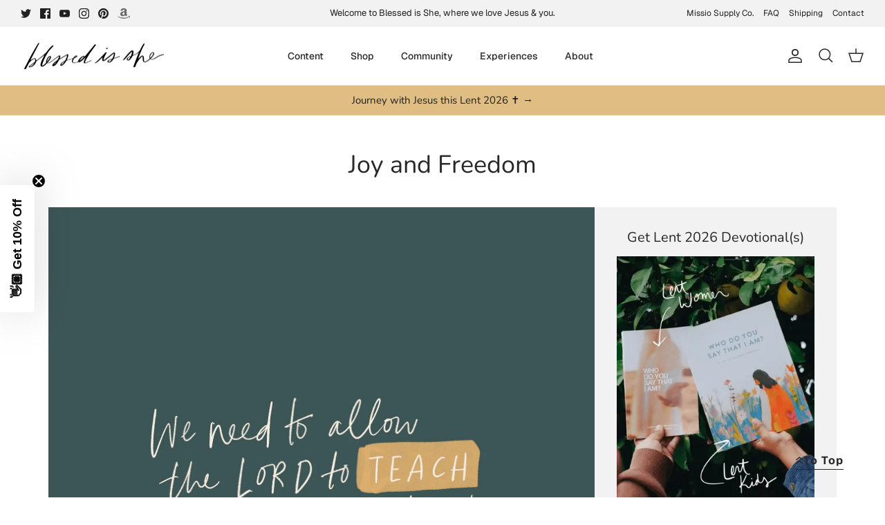

--- FILE ---
content_type: text/json
request_url: https://conf.config-security.com/model
body_size: 84
content:
{"title":"recommendation AI model (keras)","structure":"release_id=0x7f:41:48:27:2d:56:62:63:25:73:3f:63:63:70:5d:2b:54:7e:6a:7c:4a:5b:69:37:59:54:3b:59:4c;keras;e2lmtcfjx3dzw83s9a3h982prxx0bo86yrwx1ps322n63xa5nt1pu4yvl8bc76yf199bi8yp","weights":"../weights/7f414827.h5","biases":"../biases/7f414827.h5"}